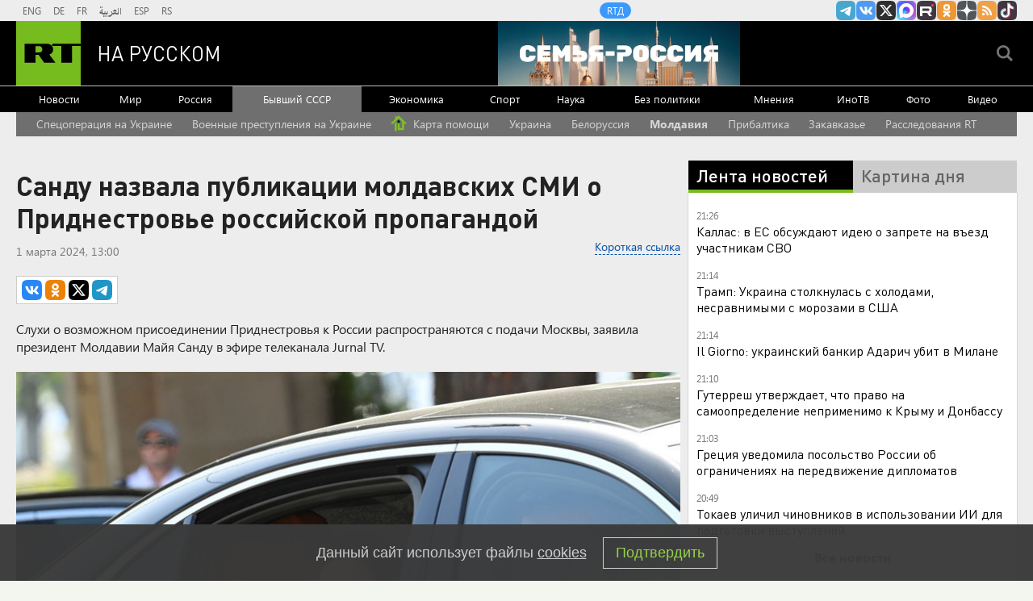

--- FILE ---
content_type: text/html
request_url: https://tns-counter.ru/nc01a**R%3Eundefined*rt_ru/ru/UTF-8/tmsec=rt_ru/12417695***
body_size: -73
content:
72BD6511697BA6E0X1769711328:72BD6511697BA6E0X1769711328

--- FILE ---
content_type: application/javascript
request_url: https://smi2.ru/counter/settings?payload=CMi7AhjIvI_YwDM6JGI4NTAzYzljLWNkN2EtNGZiNi1hMTliLTAzNDI4M2E0ZDM3Yw&cb=_callbacks____0mkzsfmyb
body_size: 1519
content:
_callbacks____0mkzsfmyb("[base64]");

--- FILE ---
content_type: application/javascript; charset=utf-8
request_url: https://mediametrics.ru/partner/inject/online.jsonp.ru.js
body_size: 4405
content:
callbackJsonpMediametrics( [{"id": "37149326", "image": "//mediametrics.ru/partner/inject/img/37149326.jpg", "title": "На Пражской грабитель эффектно убегал от продавца ювелирного магазина", "source": "fontanka.ru", "link": "//mediametrics.ru/click;mmet/site_ru?//mediametrics.ru/rating/ru/online.html?article=37149326", "favicon": "//mediametrics.ru/favicon/fontanka.ru.ico"},{"id": "41708791", "image": "//mediametrics.ru/partner/inject/img/41708791.jpg", "title": "Трамп попросил Путина воздержаться от ударов по Киеву и другим городам", "source": "ria.ru", "link": "//mediametrics.ru/click;mmet/site_ru?//mediametrics.ru/rating/ru/online.html?article=41708791", "favicon": "//mediametrics.ru/favicon/ria.ru.ico"},{"id": "8546632", "image": "//mediametrics.ru/partner/inject/img/8546632.jpg", "title": "Булат Нигъмәтуллин: «Тормышымның яңа бите ачылды... Беркайчан да соң түгел»", "source": "intertat.tatar", "link": "//mediametrics.ru/click;mmet/site_ru?//mediametrics.ru/rating/ru/online.html?article=8546632", "favicon": "//mediametrics.ru/favicon/intertat.tatar.ico"},{"id": "24448947", "image": "//mediametrics.ru/partner/inject/img/24448947.jpg", "title": "Битва за Купянск-Узловой: ВСУ в панике – врага из города выбили новые танки-“черепахи” с суперсовременной защитой", "source": "svpressa.ru", "link": "//mediametrics.ru/click;mmet/site_ru?//mediametrics.ru/rating/ru/online.html?article=24448947", "favicon": "//mediametrics.ru/favicon/svpressa.ru.ico"},{"id": "51153154", "image": "//mediametrics.ru/partner/inject/img/51153154.jpg", "title": "Суд запретил гостинице в Абрау-Дюрсо использовать название «Натали»", "source": "www.kommersant.ru", "link": "//mediametrics.ru/click;mmet/site_ru?//mediametrics.ru/rating/ru/online.html?article=51153154", "favicon": "//mediametrics.ru/favicon/www.kommersant.ru.ico"},{"id": "66723101", "image": "//mediametrics.ru/partner/inject/img/66723101.jpg", "title": "Продам 2-комнатную сталинку в центре с ремонтом, мебелью и техникой, 43 м2, 2/4 эт в Кировске", "source": "www.hibiny.ru", "link": "//mediametrics.ru/click;mmet/site_ru?//mediametrics.ru/rating/ru/online.html?article=66723101", "favicon": "//mediametrics.ru/favicon/www.hibiny.ru.ico"},{"id": "54221265", "image": "//mediametrics.ru/partner/inject/img/54221265.jpg", "title": "Сводка с фронтов СВО 29 января: 10 дней до &quot;вторжения ВСУ в Белгородчину&quot;. Тысячи боевиков у границы. Вспыхнули тяжелейшие бои", "source": "newsbash.ru", "link": "//mediametrics.ru/click;mmet/site_ru?//mediametrics.ru/rating/ru/online.html?article=54221265", "favicon": "//mediametrics.ru/favicon/newsbash.ru.ico"},{"id": "2988967", "image": "//mediametrics.ru/partner/inject/img/2988967.jpg", "title": "Подарил пальто со своих плеч? Как Путин не дал замерзнуть арабскому шейху", "source": "kp.ru", "link": "//mediametrics.ru/click;mmet/site_ru?//mediametrics.ru/rating/ru/online.html?article=2988967", "favicon": "//mediametrics.ru/favicon/kp.ru.ico"},{"id": "54594585", "image": "//mediametrics.ru/partner/inject/img/54594585.jpg", "title": "Трамп заявил, что лично просил Путина не наносить удары по Киеву", "source": "russian.rt.com", "link": "//mediametrics.ru/click;mmet/site_ru?//mediametrics.ru/rating/ru/online.html?article=54594585", "favicon": "//mediametrics.ru/favicon/russian.rt.com.ico"},{"id": "57225262", "image": "//mediametrics.ru/partner/inject/img/57225262.jpg", "title": "Энергетики и зубы: как защитить эмаль и избежать кариеса - Вестник Приманычья", "source": "vestnickprimanich.ru", "link": "//mediametrics.ru/click;mmet/site_ru?//mediametrics.ru/rating/ru/online.html?article=57225262", "favicon": "//mediametrics.ru/favicon/vestnickprimanich.ru.ico"},{"id": "197687", "image": "//mediametrics.ru/partner/inject/img/197687.jpg", "title": "В Калининграде жёстко наказывают двух обнальщиц", "source": "www.ruwest.ru", "link": "//mediametrics.ru/click;mmet/site_ru?//mediametrics.ru/rating/ru/online.html?article=197687", "favicon": "//mediametrics.ru/favicon/www.ruwest.ru.ico"},{"id": "48786495", "image": "//mediametrics.ru/partner/inject/img/48786495.jpg", "title": "В Гусеве поймали насиловавшего ребёнка жены", "source": "www.ruwest.ru", "link": "//mediametrics.ru/click;mmet/site_ru?//mediametrics.ru/rating/ru/online.html?article=48786495", "favicon": "//mediametrics.ru/favicon/www.ruwest.ru.ico"},{"id": "77355119", "image": "//mediametrics.ru/partner/inject/img/77355119.jpg", "title": "Вторая бывшая. Эпизод 2: звезда сериалов готовится к суду. Пусть говорят. Выпуск от 29.01.2026", "source": "www.1tv.ru", "link": "//mediametrics.ru/click;mmet/site_ru?//mediametrics.ru/rating/ru/online.html?article=77355119", "favicon": "//mediametrics.ru/favicon/www.1tv.ru.ico"},{"id": "13476986", "image": "//mediametrics.ru/partner/inject/img/13476986.jpg", "title": "В оренбургской аптеке полки ломятся от препаратов для диабетиков", "source": "www.orenday.ru", "link": "//mediametrics.ru/click;mmet/site_ru?//mediametrics.ru/rating/ru/online.html?article=13476986", "favicon": "//mediametrics.ru/favicon/www.orenday.ru.ico"},{"id": "5568662", "image": "//mediametrics.ru/partner/inject/img/5568662.jpg", "title": "На СВО погибла 25-летняя вологжанка", "source": "vologda-poisk.ru", "link": "//mediametrics.ru/click;mmet/site_ru?//mediametrics.ru/rating/ru/online.html?article=5568662", "favicon": "//mediametrics.ru/favicon/vologda-poisk.ru.ico"},{"id": "34975942", "image": "//mediametrics.ru/partner/inject/img/34975942.jpg", "title": "«Мёрзнуть в блэкаутах будут наши внуки» – украинцам уготовили вечное военное прозябание", "source": "www.politnavigator.net", "link": "//mediametrics.ru/click;mmet/site_ru?//mediametrics.ru/rating/ru/online.html?article=34975942", "favicon": "//mediametrics.ru/favicon/www.politnavigator.net.ico"},{"id": "30159048", "image": "//mediametrics.ru/partner/inject/img/30159048.jpg", "title": "«Цепляются за этот шанс»: В Британии объяснили, почему на самом деле Зеленский согласился на переговоры", "source": "kp.ru", "link": "//mediametrics.ru/click;mmet/site_ru?//mediametrics.ru/rating/ru/online.html?article=30159048", "favicon": "//mediametrics.ru/favicon/kp.ru.ico"},{"id": "45915339", "image": "//mediametrics.ru/partner/inject/img/45915339.jpg", "title": "Алексей Герман-младший: режиссеры в России не понимают, каких тем им можно касаться в кино", "source": "www.kommersant.ru", "link": "//mediametrics.ru/click;mmet/site_ru?//mediametrics.ru/rating/ru/online.html?article=45915339", "favicon": "//mediametrics.ru/favicon/www.kommersant.ru.ico"},{"id": "24552657", "image": "//mediametrics.ru/partner/inject/img/24552657.jpg", "title": "Полицейский пытался привлечь к ответственности мертвеца ради повышения показателей", "source": "nversia.ru", "link": "//mediametrics.ru/click;mmet/site_ru?//mediametrics.ru/rating/ru/online.html?article=24552657", "favicon": "//mediametrics.ru/favicon/nversia.ru.ico"},{"id": "60593384", "image": "//mediametrics.ru/partner/inject/img/60593384.jpg", "title": "Языковой омбудсмен Украины сделала неожиданное признание по поводу русского языка", "source": "spb.mk.ru", "link": "//mediametrics.ru/click;mmet/site_ru?//mediametrics.ru/rating/ru/online.html?article=60593384", "favicon": "//mediametrics.ru/favicon/spb.mk.ru.ico"},{"id": "57201898", "image": "//mediametrics.ru/partner/inject/img/57201898.jpg", "title": "Сенатор Артем Малащенков рассказал историю смоленского бойца СВО", "source": "www.smolnews.ru", "link": "//mediametrics.ru/click;mmet/site_ru?//mediametrics.ru/rating/ru/online.html?article=57201898", "favicon": "//mediametrics.ru/favicon/www.smolnews.ru.ico"},{"id": "7087357", "image": "//mediametrics.ru/partner/inject/img/7087357.jpg", "title": "Стало известно, почему в Сестрорецке нет света и когда его должны вернуть", "source": "fontanka.ru", "link": "//mediametrics.ru/click;mmet/site_ru?//mediametrics.ru/rating/ru/online.html?article=7087357", "favicon": "//mediametrics.ru/favicon/fontanka.ru.ico"},{"id": "6029581", "image": "//mediametrics.ru/partner/inject/img/6029581.jpg", "title": "Лавров: Трамп удивился рассказу Путина о запрете всего русского на Украине - РЕН ТВ - Медиаплатформа МирТесен", "source": "social.ren.tv", "link": "//mediametrics.ru/click;mmet/site_ru?//mediametrics.ru/rating/ru/online.html?article=6029581", "favicon": "//mediametrics.ru/favicon/social.ren.tv.ico"},{"id": "37453092", "image": "//mediametrics.ru/partner/inject/img/37453092.jpg", "title": "Победительницей «Мисс Земля» стала представительница Албании Дрита Зири", "source": "snob.ru", "link": "//mediametrics.ru/click;mmet/site_ru?//mediametrics.ru/rating/ru/online.html?article=37453092", "favicon": "//mediametrics.ru/favicon/snob.ru.ico"},{"id": "66938165", "image": "//mediametrics.ru/partner/inject/img/66938165.jpg", "title": "Что нового ждет россиян в феврале: пенсии, социальные пособия, права потребителей", "source": "www.mk.ru", "link": "//mediametrics.ru/click;mmet/site_ru?//mediametrics.ru/rating/ru/online.html?article=66938165", "favicon": "//mediametrics.ru/favicon/www.mk.ru.ico"},{"id": "49955127", "image": "//mediametrics.ru/partner/inject/img/49955127.jpg", "title": "Капнула 2 капли йода в молочку из Ермолино – сметану, кефир, ряженку и йогурт. Рассказываю правду об итогах домашнего теста на крахмал", "source": "progorod58.ru", "link": "//mediametrics.ru/click;mmet/site_ru?//mediametrics.ru/rating/ru/online.html?article=49955127", "favicon": "//mediametrics.ru/favicon/progorod58.ru.ico"},{"id": "2936122", "image": "//mediametrics.ru/partner/inject/img/2936122.jpg", "title": "Творог с сомнительными добавками нашли в Тверской области", "source": "tver.mk.ru", "link": "//mediametrics.ru/click;mmet/site_ru?//mediametrics.ru/rating/ru/online.html?article=2936122", "favicon": "//mediametrics.ru/favicon/tver.mk.ru.ico"},{"id": "2989370", "image": "//mediametrics.ru/partner/inject/img/2989370.jpg", "title": "Аналитик Уотсон заявил о возможном бегстве Зеленского с Украины", "source": "www.iz.ru", "link": "//mediametrics.ru/click;mmet/site_ru?//mediametrics.ru/rating/ru/online.html?article=2989370", "favicon": "//mediametrics.ru/favicon/www.iz.ru.ico"},{"id": "39730500", "image": "//mediametrics.ru/partner/inject/img/39730500.jpg", "title": "В городской Думе заслушали отчет о работе районных комбинатов благоустройства", "source": "www.kommersant.ru", "link": "//mediametrics.ru/click;mmet/site_ru?//mediametrics.ru/rating/ru/online.html?article=39730500", "favicon": "//mediametrics.ru/favicon/www.kommersant.ru.ico"},{"id": "77093226", "image": "//mediametrics.ru/partner/inject/img/77093226.jpg", "title": "Расследование гибели собаки возобновили в Сысерти", "source": "eburg.mk.ru", "link": "//mediametrics.ru/click;mmet/site_ru?//mediametrics.ru/rating/ru/online.html?article=77093226", "favicon": "//mediametrics.ru/favicon/eburg.mk.ru.ico"},{"id": "224657", "image": "//mediametrics.ru/partner/inject/img/224657.jpg", "title": "«Единая Россия» расширяет доступность газификации домовладений на Дону - Вестник Приманычья", "source": "vestnickprimanich.ru", "link": "//mediametrics.ru/click;mmet/site_ru?//mediametrics.ru/rating/ru/online.html?article=224657", "favicon": "//mediametrics.ru/favicon/vestnickprimanich.ru.ico"},{"id": "63417756", "image": "//mediametrics.ru/partner/inject/img/63417756.jpg", "title": "Никаких генераторов бандеровцам! - в польском Ополе потребовали вернуть деньги в казну", "source": "www.politnavigator.net", "link": "//mediametrics.ru/click;mmet/site_ru?//mediametrics.ru/rating/ru/online.html?article=63417756", "favicon": "//mediametrics.ru/favicon/www.politnavigator.net.ico"},{"id": "4997533", "image": "//mediametrics.ru/partner/inject/img/4997533.jpg", "title": "Живые души", "source": "www.kommersant.ru", "link": "//mediametrics.ru/click;mmet/site_ru?//mediametrics.ru/rating/ru/online.html?article=4997533", "favicon": "//mediametrics.ru/favicon/www.kommersant.ru.ico"},{"id": "66268585", "image": "//mediametrics.ru/partner/inject/img/66268585.jpg", "title": "Западные лидеры выстроились в очередь к Си Цзиньпину — за Поднебесную началась большая игра", "source": "svpressa.ru", "link": "//mediametrics.ru/click;mmet/site_ru?//mediametrics.ru/rating/ru/online.html?article=66268585", "favicon": "//mediametrics.ru/favicon/svpressa.ru.ico"},{"id": "31995343", "image": "//mediametrics.ru/partner/inject/img/31995343.jpg", "title": "Купила в Фикс Прайсе дешёвую шторку для ванны. Но использовать по назначению я её не буду: показываю, для чего она мне", "source": "progorod58.ru", "link": "//mediametrics.ru/click;mmet/site_ru?//mediametrics.ru/rating/ru/online.html?article=31995343", "favicon": "//mediametrics.ru/favicon/progorod58.ru.ico"},{"id": "5743086", "image": "//mediametrics.ru/partner/inject/img/5743086.jpg", "title": "Утечки вокруг переговоров по Украине: терпение США подыгрывает России", "source": "kp.ru", "link": "//mediametrics.ru/click;mmet/site_ru?//mediametrics.ru/rating/ru/online.html?article=5743086", "favicon": "//mediametrics.ru/favicon/kp.ru.ico"},{"id": "46322168", "image": "//mediametrics.ru/partner/inject/img/46322168.jpg", "title": "Руководитель СУ СК России по РСО - Алания Валерий Устов: «Каждый сотрудник Следственного комитета - настоящий герой своего времени»", "source": "kp.ru", "link": "//mediametrics.ru/click;mmet/site_ru?//mediametrics.ru/rating/ru/online.html?article=46322168", "favicon": "//mediametrics.ru/favicon/kp.ru.ico"},{"id": "69454337", "image": "//mediametrics.ru/partner/inject/img/69454337.jpg", "title": "Как живется в индийских &quot;деревнях на воде&quot; 22-04-2025", "source": "ren.tv", "link": "//mediametrics.ru/click;mmet/site_ru?//mediametrics.ru/rating/ru/online.html?article=69454337", "favicon": "//mediametrics.ru/favicon/ren.tv.ico"},{"id": "18805309", "image": "//mediametrics.ru/partner/inject/img/18805309.jpg", "title": "Рабочий травмировался, упав с 7-метровой высоты на Городецком гидроузле", "source": "www.niann.ru", "link": "//mediametrics.ru/click;mmet/site_ru?//mediametrics.ru/rating/ru/online.html?article=18805309", "favicon": "//mediametrics.ru/favicon/www.niann.ru.ico"}] );